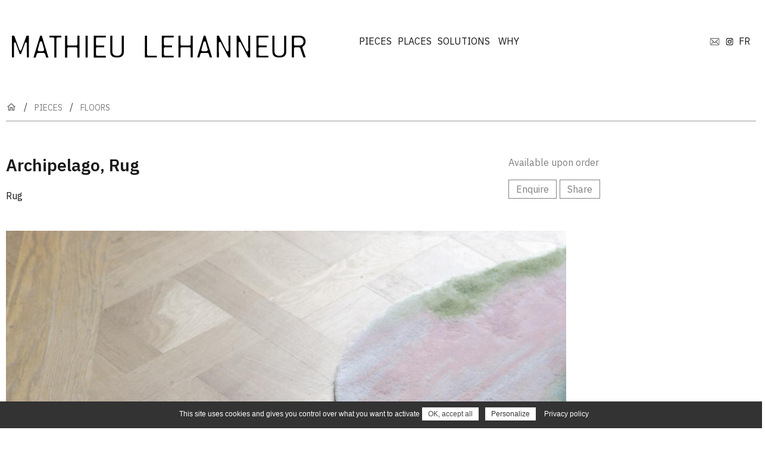

--- FILE ---
content_type: text/html; charset=UTF-8
request_url: https://www.mathieulehanneur.fr/project/archipelago-rug-247
body_size: 3264
content:

<!doctype html>
<html xmlns="http://www.w3.org/1999/xhtml" xml:lang="en" lang="en" >
<head>

<base href="https://www.mathieulehanneur.fr" /><meta http-equiv="Content-Type" content="text/html; charset=utf-8" />
<meta http-equiv="Cache-Control" content="no-store" />
<meta name="viewport" content="width=device-width, initial-scale=1.0, user-scalable=0, minimum-scale=1.0, maximum-scale=1.0"/>
<meta name="apple-mobile-web-app-capable" content="yes"/>
<meta name="apple-mobile-web-app-status-bar-style" content="black"/>
<!-- OG -->
<meta content="Mathieu Lehanneur" property="og:site_name">
<meta content=" Mathieu Lehanneur | Archipelago, Rug" property="og:title">
<meta content="http://www.mathieulehanneur.fr//imagesbank/medium_1531492884_5b48ba1498eef.jpg" property="og:image">

<title> Mathieu Lehanneur | Archipelago, Rug</title>

<link href="https://fonts.googleapis.com/icon?family=Material+Icons+Outlined" rel="stylesheet">
<link href="https://fonts.googleapis.com/css?family=IBM+Plex+Sans:400,400i,600,600i&amp;display=swap" rel="stylesheet">
<link rel="preconnect" href="https://fonts.gstatic.com">
<link href="https://fonts.googleapis.com/css2?family=Roboto:wght@300&display=swap" rel="stylesheet"> 

<link rel="stylesheet" type="text/css" href="./css/stylesheetV4-2.css" />

<script type="text/javascript" src="./js/jquery-3.2.1.min.js"></script>
<script type="text/javascript" src="./js/Tocca.min.js"></script>
<script type="text/javascript" src="./js/jquery.visible.js"></script>
<script type="text/javascript" src="./js/common.js"></script>
<script type="text/javascript" src="./js/jquery.visible.min.js"></script>

<script type="text/javascript" src="./js/projet-231126.js"></script>
<script type="text/javascript">
	$(window).on('load', function() {
			initInterface('en');
			lang();
		}
	);
</script>
<script type="text/javascript">

  var _gaq = _gaq || [];
  _gaq.push(['_setAccount', 'UA-6171511-8']);
  _gaq.push(['_trackPageview']);

  (function() {
    var ga = document.createElement('script'); ga.type = 'text/javascript'; ga.async = true;
    ga.src = ('https:' == document.location.protocol ? 'https://ssl' : 'http://www') + '.google-analytics.com/ga.js';
    var s = document.getElementsByTagName('script')[0]; s.parentNode.insertBefore(ga, s);
  })();

</script></head>

<body>
	
	<div class="mainWrapper" >
	
		
<div class="menu_wrapper" >
	<div class="menu">
		<div class="logoMenu" ><a href="./index.php" ><img src="./imgs/logo.svg" alt="Mathieu Lehanneur (Logo)" /></a></div><div class="buttons" >
		
	<a class="bt_menu_v " href="./works/?cat=pieces">PIECES</a><a class="bt_menu_v " href="./works/?cat=places">PLACES</a><a class="bt_menu_v " href="./works/?cat=Solutions">SOLUTIONS</a>

			<!--<span class="menu_sepa">–</span>--><a class="bt_menu_v " href="./why" >WHY</a>
			
			<div class="buttonsRight"><a class="rs" href="./contact" ><img src="./imgs/mail_12.png"></a><a class="rs" href="https://www.instagram.com/mathieulehanneur/" target="_blank" ><img src="./imgs/instagram_12.png"></a><a id="lang" data-lang="fr" ><span class="menu_v ">FR</span></a></div>
		</div>
		
	</div>
</div>


	
		<div class="projetTop" >
			<div class="ariane"><a class="tag ariane_home" href="./works/"><img src="./imgs/ariane_home.png" /></a><span class="sp_ariane">/</span><a class="tag" href="./works/?cat=pieces" >PIECES</a><span class="sp_ariane">/</span><a class="tag" href="./works/?cat=pieces&subcat=floors" >FLOORS</a></div><div class="projetDetails" ><h1 class="title" translate="no" >Archipelago, Rug</h1><h2 class="subTitle" translate="no" ></h2><div class="projetTxt" >Rug</div></div><div class="projetTech" ><div class="boxed_wrapper" ><span class="avail" >Available upon order</span><a class="boxed enquire_bt" >Enquire</a><a class="boxed share_bt" >Share</a></div><div class="shareWrapper"><!-- Email --><a class="share sharePic email" href="mailto:?Subject=Archipelago, Rug&amp;Body=I%20saw%20this%20and%20thought%20of%20you!%20 http://www.mathieulehanneur.fr/project/archipelago-rug-247">Email</a><!-- Print --><a class="share sharePic print" href="javascript:;" onclick="window.print()">Print</a><!-- Facebook --><a class="share sharePic facebook" href="http://www.facebook.com/sharer.php?u=http://www.mathieulehanneur.fr/project/archipelago-rug-247" target="_blank">Facebook</a><!-- Twitter --><a class="share sharePic twitter" href="https://twitter.com/share?url=http://www.mathieulehanneur.fr/project/archipelago-rug-247&amp;text=Rug;hashtags=mathieulehanneur" target="_blank">Twitter</a><!-- Pinterest --><a class="share sharePic pinterest" href="javascript:void((function()%7Bvar%20e=document.createElement('script');e.setAttribute('type','text/javascript');e.setAttribute('charset','UTF-8');e.setAttribute('src','http://assets.pinterest.com/js/pinmarklet.js?r='+Math.random()*99999999);document.body.appendChild(e)%7D)());">Pinterest</a><!-- Reddit --><a class="share sharePic reddit" href="http://reddit.com/submit?url=http://www.mathieulehanneur.fr/project/archipelago-rug-247&amp;title=Archipelago, Rug" target="_blank">Reddit</a></div></div>		</div>
		
		<div class="wrapperProjets picProjet" >
			<div class="exactWrapper" >
				<span class="super_big projet sleeping" data-pos="0" ><img class="projetPic zoomable" data-src="./imagesbank/1531492884_5b48ba1498eef.jpg" src="" /></span><span class="small projet sleeping" data-pos="1" ><img class="projetPic zoomable" data-src="./imagesbank/1531492889_5b48ba1938979.jpg" src="" /></span><span class="big projet sleeping" data-pos="2" ><img class="projetPic zoomable" data-src="./imagesbank/1531492879_5b48ba0f30f71.jpg" src="" /></span><span class="ultra_big projet sleeping" data-pos="3" ><img class="projetPic zoomable" data-src="./imagesbank/1531492892_5b48ba1c31e68.jpg" src="" /></span>			</div>
		</div>
		
				
		<div class="wrapperProjets moreProjets" >
			<h2 class="section"></h2>
			<div class="exactWrapper padded" >
			<a id="take-it-heavy-dumbbell-240" class="medium projet noGlr sleeping" href="./project/take-it-heavy-dumbbell-240" ><img class="projetPic" data-src="./imagesbank/medium_1516881926_5a69c806b0183.jpg" src="" /><span class="line"></span><span class="projetTitle" translate="no" >Take It Heavy, Dumbbell</span></a><a id="liquid-bronze-low-table-245" class="medium projet noGlr sleeping" href="./project/liquid-bronze-low-table-245" ><img class="projetPic" data-src="./imagesbank/medium_1604921328_5fa927f097a6b.jpg" src="" /><span class="line"></span><span class="projetTitle" translate="no" >Liquid Bronze, Low Table</span></a><a id="spring-table-lamp-223" class="medium projet noGlr sleeping" href="./project/spring-table-lamp-223" ><img class="projetPic" data-src="./imagesbank/medium_1474216161_57dec0e10e18f.jpg" src="" /><span class="line"></span><span class="projetTitle" translate="no" >Spring, Table Lamp</span></a><a id="liquid-marble-series-v-a-222" class="medium projet noGlr sleeping" href="./project/liquid-marble-series-v-a-222" ><img class="projetPic" data-src="./imagesbank/medium_1474214463_57deba3f58d8d.jpg" src="" /><span class="line"></span><span class="projetTitle" translate="no" >Liquid Marble Series, V&A</span></a><a id="mollien-floor-lamp-242" class="medium projet noGlr sleeping" href="./project/mollien-floor-lamp-242" ><img class="projetPic" data-src="./imagesbank/medium_1512988056_5a2e5d988d9e9.jpg" src="" /><span class="line"></span><span class="projetTitle" translate="no" >Mollien, Floor Lamp</span></a><a id="liquid-marble-series-petite-loire-219" class="medium projet noGlr sleeping" href="./project/liquid-marble-series-petite-loire-219" ><img class="projetPic" data-src="./imagesbank/medium_1462035294_5724e35e6de96.jpg" src="" /><span class="line"></span><span class="projetTitle" translate="no" >Liquid Marble Series, Petite Loire</span></a><a id="s-m-o-k-e-table-lamp-86" class="medium projet noGlr sleeping" href="./project/s-m-o-k-e-table-lamp-86" ><img class="projetPic" data-src="./imagesbank/medium_1462220839_5727b8278379f.jpg" src="" /><span class="line"></span><span class="projetTitle" translate="no" >S.M.O.K.E, Table Lamp</span></a><a id="high-s-m-o-k-e-floor-lamp-283" class="medium projet noGlr sleeping" href="./project/high-s-m-o-k-e-floor-lamp-283" ><img class="projetPic" data-src="./imagesbank/medium_1605175385_5fad08596c2d1.jpg" src="" /><span class="line"></span><span class="projetTitle" translate="no" >High S.M.O.K.E, Floor Lamp</span></a><a id="delicious-cabinets-137" class="medium projet noGlr sleeping" href="./project/delicious-cabinets-137" ><img class="projetPic" data-src="./imagesbank/medium_1462046125_57250dad85a7c.jpg" src="" /><span class="line"></span><span class="projetTitle" translate="no" >Delicious, Cabinets</span></a><a id="lightdome-chandelier-280" class="medium projet noGlr sleeping" href="./project/lightdome-chandelier-280" ><img class="projetPic" data-src="./imagesbank/medium_1733594620_67548dfc4c622.jpg" src="" /><span class="line"></span><span class="projetTitle" translate="no" >LightDome, Chandelier</span></a><a id="sunflower-chandelier-206" class="medium projet noGlr sleeping" href="./project/sunflower-chandelier-206" ><img class="projetPic" data-src="./imagesbank/medium_1461871892_57226514bc9b8.jpg" src="" /><span class="line"></span><span class="projetTitle" translate="no" >Sunflower, Chandelier</span></a><a id="bucky-s-seat-130" class="medium projet noGlr sleeping" href="./project/bucky-s-seat-130" ><img class="projetPic" data-src="./imagesbank/medium_1669559685_63837585f00df.jpg" src="" /><span class="line"></span><span class="projetTitle" translate="no" >Bucky's, Seat</span></a><a id="liquid-marble-series-milan-183" class="medium projet noGlr sleeping" href="./project/liquid-marble-series-milan-183" ><img class="projetPic" data-src="./imagesbank/medium_1368701567_5194ba7f23013.jpg" src="" /><span class="line"></span><span class="projetTitle" translate="no" >Liquid Marble Series, Milan</span></a><a id="labgate-portal-178" class="medium projet noGlr sleeping" href="./project/labgate-portal-178" ><img class="projetPic" data-src="./imagesbank/medium_1357663849_50ec4e6927842.jpg" src="" /><span class="line"></span><span class="projetTitle" translate="no" >LabGate, Portal</span></a><a id="tomorrow-is-another-day-weather-experience-168" class="medium projet noGlr sleeping" href="./project/tomorrow-is-another-day-weather-experience-168" ><img class="projetPic" data-src="./imagesbank/medium_1605256258_5fae444221114.jpg" src="" /><span class="line"></span><span class="projetTitle" translate="no" >Tomorrow Is Another Day, Weather Experience</span></a><a id="l-age-du-monde-ceramic-jars-87" class="medium projet noGlr sleeping" href="./project/l-age-du-monde-ceramic-jars-87" ><img class="projetPic" data-src="./imagesbank/medium_1562165622_5d1cc1769741e.jpg" src="" /><span class="line"></span><span class="projetTitle" translate="no" >Age of the World, Ceramic Jars</span></a><a id="flat-surgery-rug-81" class="medium projet noGlr sleeping" href="./project/flat-surgery-rug-81" ><img class="projetPic" data-src="./imagesbank/medium_1605010359_5faa83b77139e.jpg" src="" /><span class="line"></span><span class="projetTitle" translate="no" >Flat Surgery, Rug</span></a><a id="chester-club-punching-bag-85" class="medium projet noGlr sleeping" href="./project/chester-club-punching-bag-85" ><img class="projetPic" data-src="./imagesbank/medium_1462218474_5727aeea563f7.jpg" src="" /><span class="line"></span><span class="projetTitle" translate="no" >Chester Club, Punching Bag</span></a>			</div>
		</div>
		
		<div class="othersProjects" >
					</div>
		
		<div class="footer" >
©Mathieu Lehanneur, Since 1974 SARL, 2021 All Rights Reserved.
	<a class="footer_article" href="./termsandconditions">Terms & conditions</a>
	<a class="footer_article" href="javascript:tarteaucitron.userInterface.openPanel();">Cookies management</a>
</div>

	<script>
		var currentLanguage = document.documentElement.lang;
		window.tarteaucitronForceLanguage = currentLanguage;
	</script>
	<script type="text/javascript" src="./js/tarteaucitron.js"></script>
	<script type="text/javascript" src="./js/suivi_analytics.js"></script>		
	</div>
	
	<div class="glr" >
		<div class="viewerGlr" >
		</div>
		<div class="thumbs" >
		</div>
		<a class="glrCloser" ></a>
	</div>
	
	<div id="motor" ></div>
	
</body>
</html>



--- FILE ---
content_type: text/css
request_url: https://www.mathieulehanneur.fr/css/stylesheetV4-2.css
body_size: 7045
content:
html, body
{
	background:#ffffff;
	color:#1a1a1a;
	margin:0;
	padding:0;
	text-align:left;
	font-family: 'IBM Plex Sans', Arial, sans-serif;
	font-size:16px;
	line-height:18px;
	min-height:100%;
	height:100%;
	white-space:normal;
	text-rendering: geometricprecision;
}

::selection {    background: #1a1a1a; color:#fff;    }

* {
	box-sizing:border-box;
}

a, input, textarea, button
{
    outline:medium none;
	text-decoration:none;
	resize:none;
	color:inherit;
    font-family: 'IBM Plex Sans';
}
a {
	cursor:pointer;
}

a.classic {
	color:#1a1a1a;
	border-bottom:solid 1px transparent;
	transition:all 0.3s ease 0s;
}
a.classic:hover {
	border-bottom:solid 1px #1a1a1a;
}


strong {
	font-weight:700;
}

/* scrool icon */

.cont_mouse {
	bottom: 0;
    display: block;
    left: 50%;
    margin: 0 auto;
    position: fixed;
    text-align: center;
    transform: translateY(-50%) translateX(-50%);
    width: auto;
    z-index: 99999;
	transition: all 0.9s cubic-bezier(0.19, 1, 0.22, 1) 0s;
}
	
	#mouse_icon {
		border: 1px solid #000;
		border-radius: 16px;
		float: left;
		height: 40px;
		width: 24px;
		cursor: pointer;
	}
		#mouse_scroll {
			background: #000 none repeat scroll 0 0;
			border-radius: 10px;
			height: 10px;
			margin-left: auto;
			margin-right: auto;
			position: relative;
			top: 4px;
			width: 4px;		
		}
		
		.godown {
			bottom:-100px;
		}

/* Structure */

.menu_wrapper {
    position: fixed;
    width: 100%;
    z-index: 1;
    background: #fff;
    left: 0;
}

.mainWrapper {
	margin:0 auto;
}

@media screen and (max-width:1280px) {
	.mainWrapper {
		padding:0 10px;
	}
	.menu {
		padding:0 10px;
	}
}
@media screen and (max-width:1200px) {
	.mainWrapper {
		max-width:1140px;
	}	
}
@media screen and (max-width:1024px) {
	.mainWrapper {
		max-width:980px;
	}	
}

/* Menu */
.menu {
    margin: 45px auto;
    min-height: 60px;
    opacity: 1;
    transition: all 0.3s ease 0s;
    max-width: 1260px;
}

.logoMenu {
    width: 40%;
    display: inline-block;
    padding-top: 15px;
    vertical-align: top;
    margin-right: 7%;
    transition: all 0.3s cubic-bezier(0.19, 1, 0.22, 1) 0s;
}
.logoMenu a img {
	width:100%;
}
.buttons {
	width:53%; 
	display:inline-block;
	padding-top: 15px;
}

.menu_sepa {
    display: inline-block;
    margin-right: 15px;
}

.stretched {
    box-shadow: 0 10px 10px rgba(0,0,0,0.1);
}

.stretched .menu {
	margin:7px auto;
	min-height:30px;
}
.stretched .logoMenu, .stretched .buttons {
	padding-top: 5px;
}
.stretched .logoMenu {
	width:20%;
	margin-right:27%;
	line-height: 0;
}

a.bt_menu_v
{
    display:inline-block;
    margin:0 10px 0 0;
	position:relative;
	transition:all 0.2s cubic-bezier(.4,0,.2,1) 0s;
}

a.bt_menu_v::before {
    background: rgba(0,0,0,1) none repeat scroll 0 0;
    bottom: -5px;
    content: "";
    height: 1px;
    left: 0;
    position: absolute;
    transform: scaleX(0);
    transform-origin: right center 0;
    transition: transform 0.9s cubic-bezier(0.19, 1, 0.22, 1) 0s;
    width: 100%;
}
a.bt_menu_v:hover::before {
    transform: scaleX(1);
    transform-origin: left center 0;
}
a.menu_v_sel::before {
    background: rgba(0,0,0,1) none repeat scroll 0 0;
    bottom: -5px;
    content: "";
    height: 1px;
    left: 0;
    position: absolute;
    transform: scaleX(1);
    transform-origin: right center 0;
    transition: transform 0.9s cubic-bezier(0.19, 1, 0.22, 1) 0s;
    width: 100%;
}

.buttonsRight {
	/* display:inline-block; */
	float:right;
}
a#lang {
	/* display:inline-block; */
	margin-left: 3px;
}
	
a.rs {
	display:inline-block;
	height:20px;
	text-align:center;
	margin-right: 0;
	vertical-align: middle;
	margin: 0 3px;
}

/* HOME CAT */
.cat_wrapper {
    width: 100%;
    display: flex;
    align-items: center;
    justify-content: center;
    margin: 0 0;
}

.cat {
	width:33.33333333%;
	min-height:50vh;
	background-color: #fff;
	position:relative;
	mix-blend-mode: luminosity;
	transition:all 0.6s cubic-bezier(.4,0,.2,1) 0s;
	opacity:0;
	transform:scale(.9);
}
.loaded .cat {
	opacity:1;
	transform:scale(1);
}
.cat:hover {
	mix-blend-mode: normal;
}
.catImage {
	display:block;
	position:absolute;
	top:0;
	left:0;
	width:calc(100% - 15px);
	height:100%;
	background-size:cover;
	background-position:center;
	background-repeat:no-repeat;
}
.catTitle {
	display:block;
	position:absolute;
	color:#fff;
	top:40%;
	left:0;
	font-size:3em;
	font-weight:bold;
	width:calc(100% - 15px);
	text-align:center;
	mix-blend-mode:normal;
}

/* PROJETS LISTE */
.wrapperProjets {
	/*! border-top: 1px solid rgba(0,0,0,0.4); */
	padding: 45px 0 145px;
	margin: 0 auto;
	transition:all 0.3s cubic-bezier(.4,0,.2,1) 0s;
	max-width:1260px;
}
.moreProjets {
	padding: 15px 0 145px;
}

.exactWrapper {
	width: calc(100% + 15px);
}
.padded {
	padding-top:45px;
}

.projet {
	display:inline-block;
	vertical-align:top;
	padding:0 15px 15px 0;
	transition:all 0.3s cubic-bezier(.4,0,.2,1) 0s;
	text-align: center;
}
a.projet {
	margin-bottom:50px;
	mix-blend-mode:normal;
}
a.projet:hover {
	mix-blend-mode:luminosity;
}
span.projet {
	margin-bottom:0;
	line-height: 0;
}

a.projet:hover span.line {
    transform: scaleX(1);
    transform-origin: left center 0;
    background: rgba(0,0,0,1);
}

.sleeping {
	opacity:0;
	height:90vh;
	/*margin-top:100px;*/
	transform:scale(0.9);
}
	.extra_small.projet.sleeping {
		min-width:25%;
	}
	.small.projet.sleeping {
		min-width:33.33333333%;
	}
	.medium.projet.sleeping {
		min-width:50%;
	}
	.big.projet.sleeping {
		min-width:66.66666666%;
	}
	.super_big.projet.sleeping {
		min-width:75%;
	}
	.ultra_big.projet.sleeping {
		min-width:100%;
	}
	
.awaken {
	opacity:1;
	height:auto;
	/*margin-top:0;*/
	transform:scale(1);
}
.extra_small {
	max-width:25%;
}
.small {
	max-width:33.33333333%;
}
.medium {
	max-width:50%;
}
.big {
	max-width:66.66666666%;
}
.super_big {
	max-width:75%;
}
.ultra_big {
	max-width:100%;
}
	img.projetPic {
		/*! max-height:100vh; */
		transition:all 0.3s cubic-bezier(.4,0,.2,1) 0s;
		cursor: pointer;
		max-width: 100%;
	}
	img.zoomable {
		cursor: zoom-in;
	}
	span.line {
		background: rgba(0,0,0,0);
		height: 1px;
		margin: 5px 0 15px;
		display: block;
		width: calc(100% - 15px);
		transition: all 0.3s cubic-bezier(.4,0,.2,1) 0s;
		position: absolute;
		transform: scaleX(0);
		transform-origin: right center 0;
		transition: all 0.9s cubic-bezier(0.19, 1, 0.22, 1) 0s;
	}
	span.projetTitle {
		display: block;
		font-weight: 700;
		margin: 5px 0 0;
		text-align: left;
		font-size: 16px;
		line-height: 25px;
	}
	span.projetSubTitle {
		font-weight:300;
		font-size:13px;
	}
	
.filters {
    padding-top: 170px;
    max-width: 1260px;
    margin: 0 auto;
    position: relative;
    min-height: 190px;
}

	a.filter {
		margin-bottom: 10px;
		display: inline-block;
		opacity: 0.55;
		padding-left: 20px;
		transition:all 0.3s cubic-bezier(.4,0,.2,1) 0s;
	}
	a.filter:hover {
		opacity:1;
	}
	a.filterClose {
		background: url(../imgs/closerFilter.png) no-repeat 0 3px;
		margin-left: 15px;
	}
		span.filterIcon {
			display:inline-block;
			vertical-align:top;
			width:11px;
			height:11px;
			background: url(../imgs/filters.png) no-repeat 0 5px;
			margin-right: 10px;
			transition:all 0.3s cubic-bezier(.4,0,.2,1) 0s;
			transform-origin:50% 70%;
			margin-left: 10px;
		}
		span.filterIconOpen {
			transform:rotate(90deg);
		}
		span.filterIconReverse {
			transform:rotate(180deg);
		}
	
	span.filtersWrapper {
		overflow: hidden;
		display: inline-block;
		transition:all 0.3s cubic-bezier(.4,0,.2,1) 0s;
		margin-left: 0;
		vertical-align:top;
		opacity:1;
	}
	span.filtersWrapperOpen {
		opacity:1;
		/*! margin-right: 15px; */
		padding: 0 24px 7px 0;
	}
	
a.displaySwitcher {
    vertical-align: middle;
    display: inline-block;
    width: 20px;
    height: 16px;
    position: absolute;
    right: 0;
	opacity:0.55;
	transition:all 0.3s cubic-bezier(.4,0,.2,1) 0s;
}
	a.displaySwitcher:hover {
		opacity:1;
	}
	.mosaic {
		background:url('../imgs/display.png') no-repeat center center;
	}
	.thumbnails {
		background:url('../imgs/display2.png') no-repeat center center;
	}
	
/* Projet détail */
.projetTop {
	margin: 0 auto;
	padding: 170px 0 0;
	opacity: 0;
	transition:all 0.3s cubic-bezier(.4,0,.2,1) 0s;
	max-width: 1260px;
}
.loaded .projetTop {
	opacity:1;
	border-top: solid 1px rgba(0,0,0,0.55);
}
	div.projetTitle {
		display:inline-block;
		width:33%;
		vertical-align: top;
		margin-right: 7%;
	}
	.projetDetails {
		display: inline-block;
		width: 60%;
		line-height: 22px;
		padding-top: 15px;
		margin-right: 7%;
	}
	div.projetTech {
		display: inline-block;
		width: 32%;
		vertical-align: top;
		margin-right: 0;
	}
	span.avail {
		display: block;
		opacity: 0.55;
		margin: 0 0 20px;
	}
	.projetTxt {
		overflow:hidden;
		margin-top:1em;
	}
	a.read {
		display:block;
		opacity:0.55;
		transition:all 0.3s cubic-bezier(.4,0,.2,1) 0s;
		line-height:16px;
		margin: 15px 0 0;
	}
	a.read:hover {
		opacity: 1;
	}
	
h1, h2 {
	margin:0;
}

h1.title {
	margin:0 0 10px;
	font-weight:700;
	font-size:28px;
	line-height: 28px;
	display:inline-block;
	/*! border-top: 1px solid rgba(0,0,0,0.4); */
	padding-top: 15px;
}
h2.subTitle {
    font-size: 18px;
}
h2.section {
    font-size: 16px;
    font-weight: 300;
    border-top: 1px solid rgba(0,0,0,0.4);
}

/* Ariane */
.ariane {
	margin:0 0 30px 0;
	border-bottom: solid 1px rgba(0,0,0,0.4);
	padding: 0 0 10px;
}
	.ariane_home {
		vertical-align: top;
	}
		.ariane_home  img {
			height:18px;
		}
	.sp_ariane {
		color:#484848;
		margin-right: 12px;
	}

.tag {
	opacity:0.55;
	margin: 0 12px 0 0;
	transition:all 0.3s cubic-bezier(.4,0,.2,1) 0s;
	font-size: 14px;
}
.tag:hover {
	opacity:1;
}
.tag_selected {
	opacity:1;
}
.tag_all {
	margin:0;
	opacity:0.55;
	float:right;
}

/* Glr */
.glr {
	position:fixed;
	width:100%;
	height:100%;
	top:-200%;
	left:0;
	background:#fff;
	transition:top 0s linear 0s, opacity 0.6s cubic-bezier(.4,0,.2,1) 0s;
	opacity:0;
}
.glrVisible {
	top:0;
	opacity:1;
}
	.viewerGlr {
		position:absolute;
		width: calc(100% - 220px);
		height:100%;
		background-repeat:no-repeat;
		background-position:center center;
		background-size:contain;
		border:10px #fff solid;
		cursor: zoom-out;
	}
	.thumbs {
		position:absolute;
		width:220px;
		height:100%;
		overflow-y: auto;
		right: -220px;
		line-height:0;
		border-top:10px #fff solid;
		border-bottom: 10px #fff solid;
		text-align: left;
		transition:right 0.3s cubic-bezier(.4,0,.2,1) 0.3s;
	}
	.glrVisible > .thumbs {
		right:0;
	}
		img.thumb {
			cursor:pointer;
			width:140px;
			margin:0 0 10px 0;
			transition:all 0.3s cubic-bezier(.4,0,.2,1) 0s;
		}
		img.selThumb {
			border:solid 1px rgba(255, 0, 0, 0.4);
		}
		img.thumb:hover {
			opacity: 0.8;
		}
		a.glrCloser {
			position:absolute;
			right:-220px;
			top:10px;
			display:block;
			font-size: 20px;
			background: #fff;
			width:20px;
			height:20px;
			transition:right 0.3s cubic-bezier(.4,0,.2,1) 0.35s;
			background: url('../imgs/closerGlr.png') no-repeat center center;
		}
		.glrVisible > a.glrCloser {
			right:40px;
		}

	
/* Others Projects */
.othersProjects {
    margin: 100px auto 0;
    max-width: 1260px;
}
	a.other {
		display:inline-block;
		padding-top:15px;
		border-top:solid 1px rgba(0,0,0,0.4);
		vertical-align: top;
	}
	a.projPrev, a.projNext {
		width:25%;
	}
	a.projAll {
		width:40%;
	}
	a.marg {
		margin-right:5%;
	}
	.otherTitle {
		display:inline-block;
		width:50%;
		margin-right:5%;
		vertical-align: top;
		line-height: 20px;
	}
	
	.other img {
		width:45%;
	}
	
/* Enquire & Share */
.countries {
	padding: 8px 10px;
	border: solid 1px #ccc;
	color: #888;
	margin-bottom: 30px;
}

.boxed_wrapper {
	margin-top:30px;
}

.boxed {
	display:inline-block;
	padding:5px 12px;
	margin:0 5px 5px 0;
	text-align:center;
	border:1px solid #1a1a1a;
	background:#fff;
	line-height:normal;
	opacity:0.55;
	transition:all 0.3s cubic-bezier(.4,0,.2,1) 0s;
}
.boxed:hover {
	background:#f0f0f0;
    opacity: 1;
}
	
	.shareWrapper {
		height:0;
		overflow:hidden;
		line-height: 21px;
		/*! column-count: 2; */
		transition:all 0.3s cubic-bezier(.4,0,.2,1) 0s;
		/*! margin-top: 15px; */
	}
	.shareWrapperOpen {
		height:125px;
	}
	
	a.share {
		display:inline-block;
		opacity:0.55;
		transition:all 0.3s cubic-bezier(.4,0,.2,1) 0s;
		border: solid 1px #a0a0a0;
		padding: 8px 18px;
		margin: 0 10px 10px;
	}
	a.share:hover {
		opacity:1;
		background-color: #f0f0f0;
	}
	a.sharePic {
		padding-left:38px;
	}
		.facebook {
			background:url('../imgs/share/facebook.png') no-repeat 10px center;
		}
		.twitter {
			background:url('../imgs/share/twitter.png') no-repeat 10px center;
		}
		.reddit {
			background:url('../imgs/share/reddit.png') no-repeat 10px center;
		}
		.pinterest {
			background:url('../imgs/share/pinterest.png') no-repeat 10px center;
		}
		.print {
			background:url('../imgs/share/print.png') no-repeat 10px center;
		}
		.email {
			background:url('../imgs/share/email.png') no-repeat 10px center;
		}
		
div.screen {
	position:fixed;
	top:0;
	left:0;
	width:100%;
	height:100vh;
	background:rgba(0,0,0,0.1);
	z-index:10;
}
	div.screen_quit {
		position:absolute;
		top:0;
		left:0;
		width:100%;
		height:100vh;
		cursor:crosshair;
	}
div.screen_private {
	position:fixed;
	top:0;
	left:0;
	width:100%;
	height:100vh;
	z-index:10;
	pointer-events:none;
}
	div.screen_in_private {
		position:absolute;
		top:100px;
		left:0;
		width:100%;
		height:100vh;
		pointer-events:all;
	}
	div.screen_content {
		background:#fff;
		max-width:900px;
		box-shadow:#717171 10px 10px 100px;
		opacity:0;
		transition:all 0.3s cubic-bezier(.4,0,.2,1) 0s;
		padding: 50px 40px;
		text-align: center;
		position: absolute;
		top: 50%;
		left: 50%;
		width: 100%;
		transform: translate(-50%, -40%);
		max-height: 92%;
		pointer-events: all;
	}
	.max_sized {
		height:100%;
	}
	div.screen_content_ready {
		opacity:1;
		transform: translate(-50%, -50%);
		overflow: auto;		
	}
	.screen_title {
		margin: 0 0 30px;
		display: inline-block;
		border-bottom: solid 2px #1a1a1a;
		padding-bottom: 20px;
		color: #1a1a1a;
	}
	img.pdf_png {
		max-width:100%;
		margin-bottom: 15px;
	}
	
.blurry {
	transition:all 0.6s ease-in-out 0s;
	filter:blur(10px);
	opacity:.5;
}
		
/* Bio */
.wrapperRegular {
	padding:170px 0 0;
	line-height:24px;
	opacity: 0;
	transition:all 0.3s cubic-bezier(.4,0,.2,1) 0s;
	max-width: 1260px;
	margin: 0 auto;
}
.loaded .wrapperRegular {
	opacity: 1;
}

.bioTexte {
	width: 60%;
	display: inline-block;
	margin: 0 5% 0 0;
	vertical-align: top;
	/*! border-top:1px solid rgba(0,0,0,0.4); */
	padding-top:15px;
}
	.bioTexte img {
		width:100%;
		margin:0 0 30px;
	}
.bioRight {
	display: inline-block;
	width: 35%;
}
	.bioAwards, .bioCollections {
		/*! border-top:1px solid rgba(0,0,0,0.4); */
		padding-top:15px;
		margin:0 0 45px;
	}
		.regularTitle {
			font-weight:700;
			margin:0 0 15px;
		}
		
/* Contact */
.contactLeft {
    display: inline-block;
    width: 35%;
	margin:0 5% 0 0;
	border-top:1px solid rgba(0,0,0,0.4);
	padding:15px 0 0;
    vertical-align: top;
}
.contactRight {
	display: inline-block;
    width: 60%;
	border-top:1px solid rgba(0,0,0,0.4);
	padding:15px 0 0;
}
.contact__field {
    background:url("../imgs/field.png") repeat scroll 0 0 / 5px 37px rgba(0, 0, 0, 0);
    border:medium none;
    color:#1a1a1a;
    display:block;
	font-size:16px;
	line-height:37px;
    height:37px;
    margin:0 0 30px;
    opacity:0.6;
    padding:0 0 0 10px;
    transition:opacity 0.35s ease 0s;
    width:100%;
}

.contact__field::placeholder {
    color:#666;
    opacity:1;
}
.objet_exp {
	font-size:16px;
}

.contact__field:focus
{
	opacity:1;
}

textarea.contact__field {
    height:236px;
    overflow:hidden;
}

.empty
{
	background-color:rgba(255,0,0,0.1);
	opacity:0.8;
}

/* gallery images & FS */
	#Fullscreen {
		height: 100%;
		display: none;
		position: fixed;
		top: 0;
		right: 0;
		bottom: 0;
		left: 0;
		background-color: #363636;
		width: 100%;
		z-index: 3;
	}
	.wrapper_fs {
		position: absolute;
		width: calc(100% - 80px);
		left: 0;
		top: 0;
		text-align: center;
		height: 100%;
		right: 0;
		bottom: 0;
		background: url("../imgs/loader.svg") no-repeat center center;
	}
		.wrapper_fs_xs {
			width: calc(100% - 380px);
		}
		.fs_image {
			vertical-align: middle;
			max-width: 100%;
			max-height: 100%;
			width: auto !important;
			height: auto !important;
			margin: auto;
			top: 0;
			left: 0;
			right: 0;
			bottom: 0;
			position: absolute;
			background: #fff;
		}
	.lgd_fs {
		position: absolute;
		right: -380px;
		width: 300px;
		padding: 40px 20px;
		color: #fff;
		overflow: hidden;
		height: 100%;
		border-left: solid 1px rgba(255,255,255,0.5);
	}
		.lgd_fs_xl {
			right: 80px;
		}		
		.lgd_fs {
			transition:all 0.3s ease 0s;
		}
		img.fs_image {
			transition:none;
		}
	.tech_fs {
		position: absolute;
		right: 0;
		top: 0;
		width: 80px;
		height: 100%;
		color: #fff;
		border-left: solid 1px rgba(255,255,255,0.5);
		background: #1a1919;
		display: flex;
		flex-direction: column;
	}
	/* ------------------------------------------------------------------------------------------------------------------------------------------------------- */
		.tech_tool {
			display: block;
			width: 100%;
			height: 60px;		
			border-bottom: solid 1px rgba(255,255,255,0.5);
		}
		
		a.tech_tool {
			cursor: pointer;
		}
		a.tech_tool::after {
			font: 900 1rem/60px 'Material Icons Outlined' !important;
			display: inline-block;
			width: 100%;
			text-align: center;
			vertical-align: middle;
		}
			a.close::after {
				content: 'close';
			}
			a.next::after {
				content: 'arrow_forward_ios';
			}
			a.prev::after {
				content: 'arrow_back_ios';
			}
			a.lgd::after {
				content: 'info';
			}

		.count {
			font: 700 1rem/55px 'ibm-plex-sans', sans-serif;
			text-align: center;
		}
/*	!!END!! gallery images */


/* Presse */

.presseBox {
	padding:26px 0 45px;
	border-top: 1px solid rgba(0,0,0,0.4);
}
.presse {
    display: inline-block;
    width: 16%;
    /*! border-top: 1px solid rgba(0,0,0,0.4); */
    padding: 15px 5px 0 0;
    margin-right:5%;
	margin-bottom:30px;
    vertical-align: top;
}
	.presse img {
		width:100%;
		transition: all 0.3s ease 0s;
		will-change: opacity;
	}
	
.noMarg {
	margin-right:0;
}
.infosPresse {
	display:block;
	/*! margin:15px 0 0; */
}
	.mag {
		font-weight:700;
		/*! border-top: 1px solid rgba(0,0,0,0.4); */
		display: inline-block;
		/*! padding: 5px 0 0; */
	}
	.article {
		display: inline-block;
		padding: 5px 0 0;
	}
	.ko {
		font-size:12px;
		padding-top: 5px;
		display: block;
		/*! font-weight: 700; */
	}
	
.yearsWrapper {
	margin:0;
	/* height:0; */
	opacity:0;
	position:fixed;
	top:-1000px;
	transition:all 0.3s ease 0s;
}
.yearsWrapperOpen {
	margin:10px 0;
	height:auto;
	opacity:1;
	position:static;
}

.moreWrapper {
	margin:0;
	border-top:1px solid rgba(0,0,0,0.4);
	text-align:center;
	padding: 15px 0;
}
	a.morePress {
		display:inline-block;
		font-weight:700;
	}
	
.pressCount {
	float:right;
	/* display: inline-block; */
}

.presse	span.line {
	margin:10px auto 5px;
}
	
/* News */

.newsWrapper {
	padding: 26px 0 0;
	border-top: 1px solid rgba(0,0,0,0.4);	
	margin-top: 70px;
}

.news {
	display:inline-block;
	width:50%;
	padding-right:15px;
	vertical-align:top;
	margin-bottom: 50px;
	transition: all 0.3s ease 0s;
}
a.news:hover span.line {
    width: 100%;
}
.news_pic {
	width:100%;
	line-height:0;
}
	img.orig {
		width:100%;
		transition:all 0.3s ease 0s;
		will-change: opacity;
	}
	img.orig:hover {
		opacity: 0.8;
	}
.news_infos {
	text-align:center;
}
	.news_date {
		display: block;
		font-weight: 700;
	}
	.titre_inv {
		display: block;
		padding: 5px 0 0;
	}
	
.viewerGlrNews {
	width:75%;
}
.thumbsNews {
	right:-25%;
	width:25%;
	padding: 20px 20px 20px 0;
}

/* Footer */

.footer {
    border-top: 2px solid rgba(0,0,0,0.8);
    margin: 100px auto;
    padding-top: 15px;
	max-width:1260px;
    font-size: 12px;
}

/* Video */
.video_wrapper {
	position:relative;
	padding:150px 0 0;
	width:100%;
	margin-bottom: 40px;
	opacity:0;
	transition:all 0.3s cubic-bezier(.4,0,.2,1) 0s;
	max-width: 1260px;
	margin: 0 auto;
	cursor:pointer;
}
.loaded .video_wrapper {
	opacity:1;
}
.video_wrapper_projet {
	padding: 0 0 0 0;
	margin: 0 0 50px 0;
}
video {
	width:100%;
	cursor: pointer;
}
a.video_mask {
	position:absolute;
	top:0;
	left:0;
	width:100%;
	height:100%;
}

.video_play {
	position:absolute;
	width:calc(100% - 15px);
	height:calc(100% - 15px);
	top:0;
	left:0;
	background:rgba(0,0,0,0.15);
	margin:0 15px 15px 0;
	transition:all 0.3s cubic-bezier(.4,0,.2,1) 0s;
}
.video_play:hover {
	background:rgba(0,0,0,0);
}
.video_play::before {
    display: block;
    position: absolute;
    top: 50%;
    left: 50%;
    content: 'play_circle_outline';
    color: #fff;
    font: 80px/60px 'Material Icons Outlined' !important;
    margin-left: -40px;
    margin-top: -40px;
	transition:all 0.3s cubic-bezier(.4,0,.2,1) 0s;
}
.video_play:hover::before {
	transform:scale(1.05);
}

.pop {
    position: absolute;
    width: 60px;
    height: 60px;
    right: 0;
    top: 0;
}

.more_cat {
    display: inline-block;
    width: 15px;
    height: 15px;
    border: solid 1px rgba(0,0,0);
    border-radius: 7px;
    line-height: 10px;
    text-align: center;
    opacity: 0.55;
    transition: all 0.3s cubic-bezier(.4,0,.2,1) 0s;
}

.inv {
    display: none;
}

/* Adresses */
.adress {
	font-size:21px;
	line-height:26px;
	display:inline-block;
	width:50%;
	text-align:center;
	margin-top: 50px;
}
	.leftpad {
		padding-left:16%;
	}
	.rightpad {
		padding-right:16%;
	}
a.appointment {
	display:inline-block;
	font-size:14px;
	margin: 14px 0 0;
}

.mask {
	display:none;
}

/* JOBS */
#jobs_form {
    background: #f9f9f9;
	padding: 20px 20px;
}
.job__stage {
	margin:0 0 50px;
}
.job__left {
    display: inline-block;
    width: 33%;
    padding: 0 20px 0 0;
    font-family: 'OpenSans-Light', Arial, sans-serif;
    font-size: 0.8em;
}
	.job__left span.title {
		font:20px/22px "TheanoDidot-Regular",serif;
		display: block;
		padding: 0 0 10px;
	}
	
.job__right {
    display: inline-block;
    width: 60%;
    vertical-align: top;
    padding: 0 0 0 20px;
}

	.job__field {
		display: block;
		padding: 5px 10px;
		width: 100%;
		margin: 0 0 10px;
		font-size: 1.0em;
		font-family: 'OpenSans-Light', Arial, sans-serif;
		border: solid 1px #ccc;
	}
	.job__small {
		width: 100%;
		margin: 0 10px 10px 0;
	}
	textarea.job__field {
		font-family: 'OpenSans-Light', Arial, sans-serif;
	}
	.job__label {
		display:block;
		font-family: 'OpenSans-Light', Arial, sans-serif;
		margin:15px 0;
		padding: 5px 10px 10px;
		background: #fff;
		border: solid 1px #ccc;
	}
		.job__label span.tit {
			display:block;
			padding:0 0 5px;
		}
	.job__radio {
		cursor:pointer;
		margin:10px 0 0 30px;
	}
	.job__for {
		cursor:pointer;
	}
	
	.btn-off, .btn-off:hover {
		background:#b9b9b9;
		border-color: #b9b9b9;
	}
	.job__answer {
		text-align:center;
		padding:60px 20px;
		font:20px/24px "TheanoDidot-Regular",serif;
	}
	#files {
		color:#4cae4c;
	}
	
	.footer_article {
		float: right;
		margin-left: 10px;
	}
	
/* WHY */
.why_art {
	min-height:75vh;
}

.why_left {
    width: 50%;
    margin: 50px 0 0 0;
	display:inline-block;
	vertical-align:middle;
}
.why_right {
    width: 50%;
    margin: 50px 0 0 -3%;
	display:inline-block;
	vertical-align:middle;
}
	.why_right img {
		width:100%;
	}
	
.quote_sp {
	display:block;
	opacity:0;
	transition:all 1s ease 0s;
	transform:translateY(0);
	filter:blur(10px);
}
.quote_sp.vis {
	opacity:1;
	transform:translateY(0);
	filter:blur(0);
}

img.why {
	opacity:0;
	transition:all 0.6s ease 0s;
}
img.why.vis {
	opacity:1;
	width: 100%;
}

blockquote {
	margin: 0;
	padding: 0;
	position: relative;
	font-size: 21px;
	line-height: 1.4em;
	text-rendering: optimizeLegibility;
	/* font-smoothing: antialiased;
	-webkit-font-smoothing: antialiased;
	-moz-osx-fon-smoothing: grayscale; */
	font-variant: small-caps;
}

/* blockquote p:first-of-type:before { */
	/* content: '\201c'; */
	/* position: absolute; */
	/* left: -.5em; */
	/* top: -.5em; */
	/* font-size:2em; */
/* } */

/* blockquote p:last-of-type:after { */
	/* content: '\201d'; */
	/* position: absolute; */
	/* font-size:2em; */
	/* top: -.25em; */
/* } */

blockquote p {
	margin:0;
	padding:0;
}

@media screen and (max-width:768px) {
	
	.mainWrapper {
		padding:0;
	}
	
	.cont_mouse {
		display:none;
	}
		
	.menu_wrapper {
		width: calc(100%);
		/*! text-align: center; */
	}

	.footer {
		font-size: 10px;
		margin: 0 0 20px;
		line-height: 14px;
	}
		
	/* Structure */
	.wrapperProjets {
		padding-top:20px;
	}
	
	.projetDetails {
		margin-right:0;
	}

	.cat_wrapper {
		display:block;
		margin:0 0 20px;
	}

	.cat {
		width: 33.33333333%;
		margin: 0 0 10px 0 !important;
		min-height: 25vh;
	}

	.catTitle {
		font-size:17px;
	}

	.ariane {
		display:none;
	}

	.video_wrapper {
		margin:0 0 0 -100px;
		padding:170px 0 0;
		width: calc(100% + 114px);
	}


	/* PROJETS LISTE */
	.mainWrapper {
		max-width: 100%;
		margin: 0 10px;
	}

	.padded_180 {
		padding-top:20px;
	}
	.padded_15 {
		padding-top:15px;
	}

	.logoMenu {
		width: 75%;
		margin:0;
	}
	.stretched .logoMenu {
		margin: 0;
	}
	.buttons {
		width: 100%;
		border-top: none;
		/*! display: flex; */
		justify-content: space-between;
	}
	a.bt_menu_v {
		/*! margin: 0 5px 0 0; */
		font-size: 13px;
		letter-spacing: -0.05em;
	}

	.extra_small.projet.sleeping, .small.projet.sleeping, .medium.projet.sleeping, .big.projet.sleeping, .super_big.projet.sleeping, .ultra_big.projet.sleeping {
		min-width:100%;
	}
	.extra_small, .small, .medium, .big, .super_big, .ultra_big {
		max-width:100%;
	}

	/* Projet détail */
	.video_wrapper_projet {
		padding: 0 15px 0 0;
	}
		.video_play {
			position: absolute;
			width: calc(100% - 15px);
		}

	div.projetTitle {
		width:100%;
		margin-right:0;
	}
	.projetDetails {
		width:100%;
	}
	.tags {
		display:none;
	}
	a.other {
		margin-bottom: 15px;
	}
	a.projAll {
		width:100%;
	}
	a.marg {
		margin-right: 0;
	}
	a.projPrev, a.projNext {
		width: 100%;
	}
	div.projetTech {
		width:100%;
	}
	
	div.screen_content {
		padding:40px 15px;
		font-size:14px;
	}
	.screen_title {
		padding-bottom: 10px;
		font-size: 20px;
	}
		

	/* News */
	.news {
		width:100%;
	}

	/* Bio */
	.bioTexte, .bioRight {
		width: 100%;
		margin: 0 0 20px;
	}

	/* Presse */
	.presse {
		width:100%;
	}
		.tag {
			font-size:13px;
			display: inline-block;
		}
		a.displaySwitcher  {
			display:none;
		}

	/* Contact */
	.contactLeft, .contactRight {
		width:100%;
		margin:0 0 50px;
	}

		.tech_fs {
				top: auto;
				left: 0;
				bottom: 0;
				height: 60px;
				width: 100%;
				color: #fff;
				border-top: solid 1px rgba(255,255,255,0.5);
				display: flex;
				flex-direction: row;
			}
			.wrapper_fs {
				width: 100%;
				text-align: center;
				height: calc(100% - 60px);
			}
			.tech_tool {
				border-right: solid 1px rgba(255,255,255,0.5);
			}
			.tech_tool.close{order: 1;}
			.tech_tool.count{order: 2;}
			.tech_tool.next{order: 4;}
			.tech_tool.prev{order: 3;}
			.tech_tool.lgd{order: 5;}
			.lgd_fs {
				width: 100%;
				right: 100%;
				background: rgba(0,0,0,0.8);
			}
			.lgd_fs_xl {
				right: 0;
			}
			
		.adress, a.appointment {
			font-size: 14px;
			line-height: 19px;
		}
		.adress {
			margin:0 0 0;
		}
	.leftpad, .rightpad {
		padding:0;
	}
		
		.boxed_wrapper {
			text-align: center;
		}
			
		.boxed {
			padding: 4px 8px;
			font-size: 14px;
			margin: 5px;
		}
		
	a#lang {
		font-size:13px;
	}
	
	.mask {
		display:block;
		position:absolute;
		top:0;
		height:100%;
		width:15px;
		background:#fff;
	}
	.mask_left {
		left:85px;
	}
	.mask_right {
		right:0;
	}
	
	.why_left {
		width: 100%;
		margin: 50px 0 0 0;
		display:inline-block;
		vertical-align:middle;
		padding: 0 0 0 0;
	}
	.why_right {
		width: 100%;
		margin: 50px 0 0 0;
		display:inline-block;
		vertical-align:middle;
	}
	blockquote p:last-of-type::after {
		display:none;
	}
	blockquote {
		font-size:16px;
	}
	.ariane_vis {
		margin:50px 0 0;
		display:block;
	}
	
	.job__left {
		display: block;
		width: 100%;
		padding: 0;
		font-family: 'OpenSans-Light', Arial, sans-serif;
		font-size: 0.7em;
	}
		.job__left span.title {
			font:20px/22px "TheanoDidot-Regular",serif;
			display: block;
			padding: 0 0 10px;
		}
		
	.job__right {
		display: block;
		width: 100%;
		padding: 0 0 20px;
	}
	
}

.imgpicker {
	width:150px;
	float:left;
	margin-right:8px;
	line-height:0;
}
	.imgpicker img {
		width:100%;
		margin-bottom:8px;
		border:2px solid #fff;
		cursor:pointer !important;
		transition:all .3s ease-in-out 0s;
	}

	img.sel {
		border:2px solid #000;
	}

	#password-box {
		position: relative;
		height: 46px;
		padding: 0 46px;
		max-width: 300px;
		margin: 0 auto;
		border:solid 1px #ddd;
	  }

span.symb {
    position: absolute;
    top: 0;
    bottom: 0;
    width: 16px;
    padding: 0 20px;
}

.lock {
	left: 0;
}
.lock::after {
    position: absolute;
    font: 100 24px / 44px 'Material Icons Outlined' !important;
    content: 'lock';
    left: 10px;
}

.enter {
	right: 0;
	padding: 15px 20px;
	cursor: pointer;
}
.enter::after {
    position: absolute;
    font: 100 24px / 44px 'Material Icons Outlined' !important;
    content: 'chevron_right';
    left: 10px;
}
  
#input-box {
	position: absolute;
	top: 0;
	right: 56px;
	bottom: 0;
	left: 46px;
}
  
#input-box input {
	width: 100%;
	height: 44px;
	font-size: 24px;
	font-family: Arial, Helvetica, sans-serif;
	letter-spacing: 3px;
	padding: 0;
	margin: 0;
	border: 0;
}
  
#input-box input::placeholder {
	position: relative;
	color: #bababa;
	font-size: 24px;
	font-family: Arial, Helvetica, sans-serif;
	letter-spacing: 3px;
}

	


--- FILE ---
content_type: application/javascript
request_url: https://www.mathieulehanneur.fr/js/suivi_analytics.js
body_size: 737
content:
/*************************plugin .js tarteaucitron gestion des cookies*********************/
	
	tarteaucitron.init({
	    "privacyUrl": "https://www.mathieulehanneur.fr/termsandconditions", /* Privacy policy url */

		"hashtag": "#mathieulehanneur", /* Open the panel with this hashtag */
		"cookieName": "tarteaucitron", /* Cookie name */

		"orientation": "bottom", /* Banner position (top - bottom) */

		"showAlertSmall": false, /* Show the small banner on bottom right */
		"cookieslist": false, /* Show the cookie list */
		
		"showIcon": false, /* Show cookie icon to manage cookies */
		"iconPosition": "BottomRight", /* Position of the icon between BottomRight, BottomLeft, TopRight and TopLeft */

		"adblocker": false, /* Show a Warning if an adblocker is detected */

		"DenyAllCta" : false, /* Show the deny all button */
		"AcceptAllCta" : true, /* Show the accept all button when highPrivacy on */
		"highPrivacy": true, /* HIGHLY RECOMMANDED Disable auto consent */

		"handleBrowserDNTRequest": false, /* If Do Not Track == 1, disallow all */

		"removeCredit": true, /* Remove credit link */
		"moreInfoLink": false, /* Show more info link */
		"useExternalCss": false, /* If false, the tarteaucitron.css file will be loaded */

		"readmoreLink": "", /* Change the default readmore link pointing to tarteaucitron.io */
		
		"mandatory": false /* Show a message about mandatory cookies */
});

/******************iframe cookies ******************/
 
//(tarteaucitron.job = tarteaucitron.job || []).push('soundcloud');
 
 /******************youtube cookies ******************/
 
 // (tarteaucitron.job = tarteaucitron.job || []).push('youtube');
 // (tarteaucitron.job = tarteaucitron.job || []).push('youtubeplaylist');
 
/*******************GOOGLE ANALYTICS******************/

	tarteaucitron.user.analyticsUa = 'UA-6171511-8';
	tarteaucitron.user.analyticsMore = function () { 
		ga('set', 'anonymizeIp', true);
	};
	(tarteaucitron.job = tarteaucitron.job || []).push('analytics');





--- FILE ---
content_type: application/javascript
request_url: https://www.mathieulehanneur.fr/js/common.js
body_size: 760
content:

function detect() {
	
	var wh = $(window).height();
	
	$('.sleeping').each(function(e) {
		
		if ($(this).visible(true) && $(this).attr('data-s') === undefined) {
			
			var $_img = $(this).find('img');
			var s = $($_img).attr('data-src');
			$($_img).attr('src',s);
			
			$(this).attr('data-s',true);
			
			$($_img).one('load', function() {
				$(this).parent().addClass('awaken').removeClass('sleeping');
			}).each(function() {
				if (this.complete || this.complete === undefined){
					var src = this.src;
					this.src = '#';
					this.src = src;
				} 
			});

		}
	});
	
	// Menu
	if ($('body, html').scrollTop() > 10 || $(window).scrollTop() > 10) {
		$('div.menu_wrapper').addClass('stretched');
		$('.cont_mouse').addClass('godown');
	} else {
		$('div.menu_wrapper').removeClass('stretched');
		$('.cont_mouse').removeClass('godown');
	}
	
	// Video
	if ( $('#vid').length != 0) {
		console.log('test...')
		// Video is not displayed...
		if ( !$('#vid').visible( true ) ) {
			// Check if it's playing
			 var video = $("#vid").get(0);
			 if(!video.paused) {
				 video.pause();
			 }
		}
	}
	
}

function lang() {
	
	$('a#lang').on('click',function() {
		var lang = $(this).attr('data-lang');
		$.ajax({
			type:'POST',
			data:'lang='+lang,
			url:'./ajax/SETTINGS_lang.php',
			success:function() {
				document.location.reload();
			}
		});
	});
	
	$('a#send_newsletter').on('click',function(e) {
		var em = $('input#newsletter').val();
		if(em.trim() != '') {
			$.ajax({
				url:'./ajax/AJAX_newsletter.php',
				type:'POST',
				data:'em='+em,
				success:function(msg){
					if(msg == 'ok') {
						display = 'Subscription complete';
					} else {
						display = 'This email is already used.';
					}
					$('#newsletter_wrapper').html(display);
				}
			});
		}
	});
	
	$('a.displaySwitcher').on('click',function() {
		var mode = $(this).attr('data-mode');
		$.ajax({
			type:'POST',
			data:'mode='+mode,
			url:'./maquette4-1/ajax/SETTINGS_mode.php',
			success:function() {
				document.location.reload();
			}
		});		
	});
	
}







--- FILE ---
content_type: application/javascript
request_url: https://www.mathieulehanneur.fr/js/projet-231126.js
body_size: 3507
content:
var ww, wh;
var gTab = Array();
var n = 0;
var _lang;

/********** NEW GALLERY *********/
var srcs = [];
var lgds = [];
var n = 0;
var built = false;
var u;

function initInterface(lang) {
	
	_lang = lang;
	
	ww = $(window).width();
	wh = $(window).height();
	
	$('body').addClass('loaded');
	
	timer = setInterval( detect, 100 );

	if (lang == 'fr') {
		_share = 'Partager';
		_more = 'Lire plus';
	} else {
		_share = 'Share';
		_more = 'Read more';
	}
	
	// Share
	var shareOpen = false;
	$('a.shareSwitch').on('click',function() {
		if (!shareOpen) {
			shareOpen = true;
			$('.shareWrapper').addClass('shareWrapperOpen');
			$('.filterIcon', this).addClass('filterIconReverse');
		} else {
			shareOpen = false;
			$('.shareWrapper').removeClass('shareWrapperOpen');
			$('.filterIcon', this).removeClass('filterIconReverse');
		}		
	});
	
	// projetTxt
	var pth = $('.projetTxt').height();
	if (pth > 200) {
		$('.projetTxt').height(88);
		$('.projetTxt').after('<a class="read readSwitch">'+_more+'<span class="filterIcon"></span></a>');
		
		var txtOpen = false;
		$('a.readSwitch').on('click',function() {
			if (!txtOpen) {
				txtOpen = true;
				$('.projetTxt').css('height','auto');
				$('.filterIcon', this).addClass('filterIconReverse');
			} else {
				txtOpen = false;
				$('.projetTxt').height(88);
				$('.filterIcon', this).removeClass('filterIconReverse');
			}		
		});
	}
	
	// Enquire
	$('.enquire_bt').on('click',function() {
		u = window.location.href;
		deployScreen("./ajax/AJAX_enquire.php",false);
	});
	
	// Share
	$('.share_bt').on('click',function() {
		deployScreen(false,$('.shareWrapper'));
	});
	
	/*********** GALLERY ************/
	$('img.zoomable').each(function() {
		
		var s = $(this).attr('data-src');
		srcs.push(s);
		
		n++;
		
	});
	
	$('img.zoomable').on('click',function() {
		
		current = parseInt( $(this).parent().attr('data-pos') );
		
		var s = $(this).attr('src');
		
		$('.wrapper_fs').html('<div class="wrapper_img"><img class="fs_image" src ="'+s+'" /></div>');
        $('#Fullscreen').fadeIn(300);
		
		if ( !built ) {
			build();
		}
		countPic();

	});
	
	$('body').append('<div id="Fullscreen" ><div class="wrapper_fs" ><div class="wrapper_img"></div></div><div class="lgd_fs" ></div><div class="tech_fs"></div></div>');
	
	
	/* VIDEO */
	$('.video_play').on('click',function() {
		var v = $(this).prev().attr('data-vid');
		
		var m = '<video id="vid" preload="metadata" controls autoplay loop muted playsinline ><source src=".'+v+'" type="video/mp4"></video>';
		$(this).parent().html(m);
	});

	
	
}

function build() {
	built = true;
	$('.tech_fs').append('<a class="tech_tool close"></a>');

	if ( srcs.length>1 ) {
		$('.tech_fs').append('<span class="tech_tool count"></span>');
		$('.tech_fs').append('<a class="tech_tool next"></a>');
		$('.tech_fs').append('<a class="tech_tool prev"></a>');
		
		$('.next').on('click',function() {
			if (current < n - 1) {
				current ++;
			} else {
				current = 0;
			}
			$('.wrapper_img').animate({'opacity':0},350,function() {
				$('.wrapper_img').html('<img class="fs_image" src="'+srcs[current]+'" />');
				loadPic();
			});
			countPic();
		});
		$('.wrapper_fs').on('swipeleft',function() {
			if (current < n - 1) {
				current ++;
			} else {
				current = 0;
			}
			$('.wrapper_img').animate({'opacity':0},350,function() {
				$('.wrapper_img').html('<img class="fs_image" src="'+srcs[current]+'" />');
				loadPic();
			});
			countPic();
		});
		$('.prev').on('click',function() {
			if (current > 0) {
				current --;
			} else {
				current = n-1;
			}
			$('.wrapper_img').animate({'opacity':0},350,function() {
				$('.wrapper_img').html('<img class="fs_image" src="'+srcs[current]+'" />');
				loadPic();
			});
			countPic();
		});
		$('.wrapper_fs').on('swiperight',function() {
			if (current > 0) {
				current --;
			} else {
				current = n-1;
			}
			$('.wrapper_img').animate({'opacity':0},350,function() {
				$('.wrapper_img').html('<img class="fs_image" src="'+srcs[current]+'" />');
				loadPic();
			});
			countPic();
		});
	}
	
	$('.close').on('click',function() {
		$('#Fullscreen').fadeOut(200);
	});
	
	countPic();
}

function loadPic() {
	$('img.fs_image').on("load", function() {
		$('.wrapper_img').animate({'opacity':1},350);
	});
}

function countPic() {
	$('.count').html( (current+1) + ' / ' + n);
}

function deployScreen(u,c) {
	$('.mainWrapper').css('filter','blur(2px');
	$('body').append('<div class="screen"><div class="screen_quit"></div><div class="screen_content"></div></div>');
	if (u) {
		
		$.ajax({
			type:'POST',
			data:'lang='+lang,
			url:u,
			success:function(msg) {
				$('.screen_content').html(msg).addClass('screen_content_ready');
				var subject = 'About – '+$('h1.title').text();
				$('input[name=objet_exp').val(subject);
				$('.screen_quit, a.pop').on('click',function() {
						quitScreen();
					});
				}
			});
	}
	if (c) {
		if (_lang == 'fr') {
			var title = '<h1 class="screen_title">Partager</h1>';
		} else {
			var title = '<h1 class="screen_title">Share</h1>';
		}
		var share = $(c).html();
		var content = title+'<br>'+share+'<a class="pop tech_tool close"></a>';
		$('.screen_content').html(content).animate({'margin-left':0},10,function() {
			$(this).addClass('screen_content_ready');
			$('.screen_quit, a.pop').on('click',function() {
				quitScreen();
			});
		});
	}
	
}

function quitScreen() {
	$('.screen_content').removeClass('screen_content_ready');
	$('.mainWrapper').css('filter','none');
	$('.screen').fadeTo(600,0,function() {
		$(this).remove();
	});
}


function sendEnquire(langue) {
	var country_exp = $('select[name=country_exp]').val();
	if (country_exp == '') { $('select[name=country_exp]').addClass('empty'); } else { $('select[name=country_exp]').removeClass('empty'); }
	var objet_exp = $('input[name=objet_exp]').val();
	if (objet_exp == '') { $('input[name=objet_exp]').addClass('empty'); } else { $('input[name=objet_exp]').removeClass('empty'); }
	var name_exp = $('input[name=name_exp]').val();
	if (name_exp == '') { $('input[name=name_exp]').addClass('empty'); } else { $('input[name=name_exp]').removeClass('empty'); }
	var mail_exp = $('input[name=mail_exp]').val();
	if (mail_exp == '') {
		$('input[name=mail_exp]').addClass('empty');
		mail_validation = false;
	} else {
		
		var validRegex = /^[a-zA-Z0-9.!#$%&'*+/=?^_`{|}~-]+@[a-zA-Z0-9-]+(?:\.[a-zA-Z0-9-]+)*$/;
		if (mail_exp.match(validRegex)) {
			$('input[name=mail_exp]').removeClass('empty');
			mail_validation = true;
		} else {
			$('input[name=mail_exp]').addClass('empty');
			mail_validation = false;
		}	
	}
	var message_exp = $('textarea[name=message_exp]').val();
	if (message_exp == '') {
		$('textarea[name=message_exp]').addClass('empty');
	} else {
		var reg = /&/g;
		message_exp = message_exp.replace(reg,'and');
		$('textarea[name=message_exp]').removeClass('empty');

	}
	if (objet_exp != '' && mail_exp != '' && message_exp != '' && country_exp != '' && name_exp != '' && mail_validation) {
		var requestMail = $.ajax({
			type: "POST",
			url: "./enquirer_sender.php",
			data: "langue="+langue
					+"&objet_exp="+encodeURI(objet_exp)
					+"&mail_exp="+encodeURI(mail_exp)
					+"&message_exp="+encodeURI(message_exp)
					+"&name_exp="+encodeURI(name_exp)
					+"&url="+encodeURI(u)
					+"&country_exp="+encodeURI(country_exp),
			success: function(msg){
				if (msg == "ok") {
					if (_lang == 'fr') {
						var r = '<a class="pop tech_tool close"></a><br>Merci pour votre message. Nous reviendrons vers vous très prochainement.';
					} else {
						var r = '<a class="pop tech_tool close"></a><br>Thank you for your message. We will go back to you soon.';
					}
					$('.screen_content').html(r).animate({'margin-left':0},10,function() {
						$('.screen_quit, a.pop').on('click',function() {
							quitScreen();
						});
					});
				}
			}
		});
	}
}

function error(msg) {
	$('#error').html(msg);
	$('#error').fadeTo(250, 1, function() {
		$('#content').fadeTo(2000,1, function() {
			$('#error').fadeTo(250, 0);
		});
	});
}

function launchGlr(p) {
	
	if (ww <= 768) {
		return;
	}
	
	$('.thumbs').html('');
	$('body').css('overflow','hidden');
	$('.glr').addClass('glrVisible');
	$('.viewerGlr').css('background-image','url("'+gTab[p]+'")');
	
	var t = '';
	for (i=0; i<gTab.length; i++) {
		var s = gTab[i].replace('./imagesbank/','./imagesbank/mini_');
		$('.thumbs').append('<img data-pos="'+i+'" class="thumb" src="'+s+'" />');
	}
	$('.thumb[data-pos='+p+']').addClass('selThumb');
	
	$('.thumb').off('click').on('click',function() {
		var s = $(this).attr('src');
		s = s.replace('./imagesbank/mini_','./imagesbank/');
		
		$('.viewerGlr').fadeTo(150,0,function() {
			var img = new Image();
			img.addEventListener('load', function () {
				$('.viewerGlr').css('background-image','url("'+s+'")').fadeTo(150,1);
			});
			img.src = s;			
		});

		
		$('.selThumb').removeClass('selThumb');
		$(this).addClass('selThumb');
	});
	
	$('.viewerGlr').off('click').on('click',function() {
		closeGlr();
	});
}

function closeGlr() {
	$('body').css('overflow','auto');
	$('.glr').removeClass('glrVisible');
}

function launchDataSheet(id) {
	
	$.ajax({
		url:'./ajax/datasheet.php',
		type: 'POST',
		data:'id='+id,
		success:function(msg) {
			var pdfpath = $('.infos').attr('data-pdf');
			var png = msg;
			$('.mainWrapper').css('filter','blur(2px');
			$('body').append('<div class="screen"><div class="screen_quit"></div><div class="screen_content max_sized">'+png+'<br><a class="pop tech_tool close"></a><a class="boxed down_infos_sheet" href="'+pdfpath+'" download >Download info sheet [pdf]</a></div></div>');
			$('.screen_content').addClass('screen_content_ready');
			$('.screen_quit, a.pop').on('click',function() {
				quitScreen();
			});
		}
	})
	

}

var _id;
function launchModel(id) {
	_id = id;
	$.ajax({
		url:'./ajax/chk.php',
		data:'id='+id,
		success:function(msg) {
			if(msg==0) {
				getConnect();
			} else {
				loadObj(_id);
			}
		}
	})
}
function getConnect() {
	$('.mainWrapper').css('filter','blur(2px');
	$('body').append('<div class="screen"><div class="screen_quit"></div><div class="screen_content"><a class="pop tech_tool close"></a></div></div>');
	$.ajax({
		url:'./ajax/getc.php',
		success:function(msg) {
			
			$('.screen_content').html(msg).addClass('screen_content_ready');
			$('.screen_quit, a.pop').on('click',function() {
				quitScreen();
			});
		}
	})
}
function tryConnect() {
	var vip_log = $('input[name=vip_log]').val();
	if (vip_log == '') { $('input[name=vip_log]').addClass('empty'); } else { $('input[name=vip_log]').removeClass('empty'); }
	var vip_pw = $('input[name=vip_pw]').val();
	if (vip_pw == '') { $('input[name=vip_pw]').addClass('empty'); } else { $('input[name=vip_pw]').removeClass('empty'); }
	if (vip_log != '' && vip_pw != '') {
		$.ajax({
			type:'POST',
			url:'./ajax/trc.php',
			data:'l='+vip_log+'&p='+vip_pw,
			success:function(msg) {
				$('.screen_content').html(msg);
				if(msg>10) {
					loadObj(_id);
				}
				if(msg==5) {
					$('.screen_content').html('Your account has not been validated yet, please come back later<a class="pop tech_tool close"></a>');
				}
				if(msg==6) {
					$('.screen_content').html('Invalid password, please try again<a class="pop tech_tool close"></a>');
				}
				if (msg==0) {
					$('.screen_content').html('This account does not exist<a class="pop tech_tool close"></a>');
				}
				$('.screen_quit, a.pop').on('click',function() {
					quitScreen();
				});
			}
		})			
	}

}
function loadObj(_id) {
	$.ajax({
		type:'POST',
		url:'./ajax/ldo.php',
		data:'id='+_id,
		success:function(msg) {
			if (msg != 0) {
				displayObj(msg);
			} else {
				$('.screen_content').html('An error has occured.<a class="pop tech_tool close"></a>');
				$('.screen_quit, a.pop').on('click',function() {
					quitScreen();
				});
			}
			
			
		}
	})		
}
function displayObj(msg) {
	var o = msg.split('|');
	var s = (o[1] / (1024*1024)).toFixed(2);
	var p = './filebank/'+o[0];
	$('body').append('<div class="screen"><div class="screen_quit"></div><div class="screen_content"><a class="pop tech_tool close"></a></div></div>');
	$('.screen_content').html('<a class="boxed spy" href="'+p+'" download>Download file ('+s+' MB)</a><a class="pop tech_tool close"></a>').addClass('screen_content_ready');
	$('.screen_quit, a.pop').on('click',function() {
		quitScreen();
	});
	$('.spy').on('click',function() {
		var url = encodeURIComponent(window.document.location.href);
		spy(url);
	});
}

function spy(url) {
	$.ajax({
		type:'POST',
		url:'./ajax/spy.php',
		data:'url='+url,
		success:function(msg) {
			// alert(msg);
		}
	})			
}

function getA() {
	$.ajax({
		url:'./ajax/geta.php',
		success:function(msg) {
			$('.screen_content').html(msg);
			$('.screen_quit, a.pop').on('click',function() {
				quitScreen();
			});
		}
	})	
}

function createA() {
	
	var url = encodeURIComponent(window.document.location.href);
	
	var vip_country = $('select[name=vip_country]').val();
	if (vip_country == '') { $('select[name=vip_country]').addClass('empty'); } else { $('select[name=vip_country]').removeClass('empty'); }

	var vip_name = $('input[name=vip_name]').val();
	if (vip_name == '') { $('input[name=vip_name]').addClass('empty'); } else { $('input[name=vip_name]').removeClass('empty'); }
	
	var vip_log = $('input[name=vip_log]').val();
	if (vip_log == '') { $('input[name=vip_log]').addClass('empty'); } else { $('input[name=vip_log]').removeClass('empty'); }
	
	var comp_name = $('input[name=comp_name]').val();
	if (comp_name == '') { $('input[name=comp_name]').addClass('empty'); } else { $('input[name=comp_name]').removeClass('empty'); }
	
	var comp_web = $('input[name=comp_web]').val();
	if (comp_web == '') { $('input[name=comp_web]').addClass('empty'); } else { $('input[name=comp_web]').removeClass('empty'); }
	
	var vip_pw = $('input[name=vip_pw]').val();
	if (vip_pw == '') { $('input[name=vip_pw]').addClass('empty'); } else { $('input[name=vip_pw]').removeClass('empty'); }
	
	if (vip_log != '' && vip_pw != '' && vip_country != '' && vip_name != '' && comp_name != '' && comp_web != '') {
		$.ajax({
			type:'POST',
			url:'./ajax/crea.php',
			data:'vip_country='+vip_country+'&vip_name='+vip_name+'&comp_name='+comp_name+'&comp_web='+comp_web+'&vip_log='+vip_log+'&vip_pw='+vip_pw+"&url="+url,
			success:function(msg) {

				$('.screen_content').html(msg+'<a class="pop tech_tool close"></a>');

				$('.screen_quit, a.pop').on('click',function() {
					quitScreen();
				});
			}
		})			
	}
}

--- FILE ---
content_type: image/svg+xml
request_url: https://www.mathieulehanneur.fr/imgs/logo.svg
body_size: 4033
content:
<svg id="Calque_1" data-name="Calque 1" xmlns="http://www.w3.org/2000/svg" viewBox="0 0 719.4 55.12">
  <g>
    <path d="M106.93,271.73,94,306.86a2.21,2.21,0,0,1-4.14,0L77,271.9l-.06-.17H71.29v52.9h5V290.5a2.2,2.2,0,0,1,4.27-.81l9.95,27.12h2.8l9.94-27.12a2.2,2.2,0,0,1,4.27.82l.32,34.12h4.65v-52.9Z" transform="translate(-71.29 -271.72)"/>
    <path d="M140,271.82l-16.17,53.05h5.55l2.38-8.35a3.4,3.4,0,0,1,3.59-2.61h13.29a3.39,3.39,0,0,1,3.59,2.61l2.39,8.35h5.64l-16.17-53.05Zm4.93,16c1.88,7.11,4.64,17,4.64,17s0,.06,0,.08a3.15,3.15,0,0,1,.15,1c0,2.08-2.16,3.78-4.35,3.78H138a3.56,3.56,0,0,1-3.77-3.59,3,3,0,0,1,.16-1s0-.06,0-.1,2.79-9.67,4.87-17.3a2.81,2.81,0,0,1,2.68-2.14h.28A2.84,2.84,0,0,1,144.91,287.79Z" transform="translate(-71.29 -271.72)"/>
    <path d="M191.72,276.08v-4.26H162.65v4.26H171a3.52,3.52,0,0,1,3.68,3.68v45.11h5.09V279.76a3.52,3.52,0,0,1,3.68-3.68Z" transform="translate(-71.29 -271.72)"/>
    <path d="M235.77,324.87V271.82h-5.09v20.3A3.52,3.52,0,0,1,227,295.8H209.71a3.52,3.52,0,0,1-3.68-3.68v-20.3h-5.19v53.05H206V303.74a3.52,3.52,0,0,1,3.68-3.68H227a3.52,3.52,0,0,1,3.68,3.68v21.13Z" transform="translate(-71.29 -271.72)"/>
    <rect x="179.41" y="0.1" width="5.19" height="53.05"/>
    <path d="M270.82,324.87H300v-4.26h-20.3a3.51,3.51,0,0,1-3.68-3.67v-13.2a3.52,3.52,0,0,1,3.68-3.68H296V295.8h-16.3a3.52,3.52,0,0,1-3.68-3.68V279.76a3.52,3.52,0,0,1,3.68-3.68H300v-4.26H270.82Z" transform="translate(-71.29 -271.72)"/>
    <path d="M310.94,271.72v39.61c0,8.31,5.48,13.47,14.3,13.47h4.48c8.68,0,14.29-5.29,14.29-13.47V271.72h-5.1v39.61a9.14,9.14,0,0,1-9.19,9.28h-4.48a9.3,9.3,0,0,1-9.29-9.28V271.72Z" transform="translate(-71.29 -271.72)"/>
    <path d="M538.74,271.79l-16.18,53h5.55l2.39-8.35a3.38,3.38,0,0,1,3.59-2.62h13.29a3.39,3.39,0,0,1,3.59,2.62l2.38,8.35H559l-16.17-53Zm4.92,16c1.89,7.12,4.64,17.05,4.64,17.05s0,.05,0,.08a3.11,3.11,0,0,1,.16,1c0,2.08-2.17,3.78-4.36,3.78h-7.39A3.56,3.56,0,0,1,533,306a3.31,3.31,0,0,1,.15-1l0-.1s2.78-9.67,4.86-17.3a2.81,2.81,0,0,1,2.68-2.14H541A2.83,2.83,0,0,1,543.66,287.75Z" transform="translate(-71.29 -271.72)"/>
    <path d="M395.25,271.79v53h29.17v-4.26h-20.3a3.52,3.52,0,0,1-3.68-3.68V271.79Z" transform="translate(-71.29 -271.72)"/>
    <path d="M436.45,324.84h29.16v-4.26h-20.3a3.51,3.51,0,0,1-3.67-3.68V303.71a3.51,3.51,0,0,1,3.67-3.68h16.31v-4.26H445.31a3.52,3.52,0,0,1-3.67-3.68V279.73a3.51,3.51,0,0,1,3.67-3.68h20.3v-4.26H436.45Z" transform="translate(-71.29 -271.72)"/>
    <path d="M506.7,292.09a3.52,3.52,0,0,1-3.68,3.68H485.74a3.52,3.52,0,0,1-3.68-3.68v-20.3h-5.19v53h5.19V303.71a3.52,3.52,0,0,1,3.68-3.68H503a3.52,3.52,0,0,1,3.68,3.68v21.13h5.1v-53h-5.1Z" transform="translate(-71.29 -271.72)"/>
    <path d="M577.29,287.1a2.74,2.74,0,0,1,3.11,1.42l18.53,36.32h4.8v-53h-4.89l.36,35.42a2.75,2.75,0,0,1-5.21,1.26l-18.43-36.68h-4.9v53h5l-.44-35A2.74,2.74,0,0,1,577.29,287.1Z" transform="translate(-71.29 -271.72)"/>
    <path d="M625.41,287.1a2.74,2.74,0,0,1,3.11,1.42L647,324.84h4.81v-53H647l.35,35.42a2.75,2.75,0,0,1-5.21,1.26l-18.43-36.68h-4.89v53h5l-.44-35A2.73,2.73,0,0,1,625.41,287.1Z" transform="translate(-71.29 -271.72)"/>
    <path d="M666.89,324.84h29.17v-4.26h-20.3a3.52,3.52,0,0,1-3.68-3.68V303.71a3.52,3.52,0,0,1,3.68-3.68h16.3v-4.26h-16.3a3.52,3.52,0,0,1-3.68-3.68V279.73a3.52,3.52,0,0,1,3.68-3.68h20.3v-4.26H666.89Z" transform="translate(-71.29 -271.72)"/>
    <path d="M739.64,271.79h-5.19v39.53a9.21,9.21,0,0,1-9.35,9.27h-4.55a9.36,9.36,0,0,1-9.44-9.27V271.79H706v39.53c0,8.3,5.57,13.45,14.54,13.45h4.55c8.83,0,14.54-5.28,14.54-13.45Z" transform="translate(-71.29 -271.72)"/>
    <g>
      <path d="M771.35,300l2.15,1.61,8,23.2h5.62L779,301.29v-.47c0-2,1.42-3.06,2.94-4.21.56-.43,1.15-.87,1.65-1.34a12.5,12.5,0,0,0,3.3-8v-.93c0-9.11-5.43-14.54-14.53-14.54H753.29v53h5.19V303.71a3.52,3.52,0,0,1,3.68-3.68Zm-12.87-7.94V279.73a3.52,3.52,0,0,1,3.68-3.68h10.22a9.56,9.56,0,0,1,9.44,9.44v.84a9.45,9.45,0,0,1-9.44,9.44H762.16A3.52,3.52,0,0,1,758.48,292.09Z" transform="translate(-71.29 -271.72)"/>
      <polygon points="716.64 55.12 716.64 55.13 719.39 55.13 716.64 55.12 716.64 55.12"/>
    </g>
  </g>
</svg>
